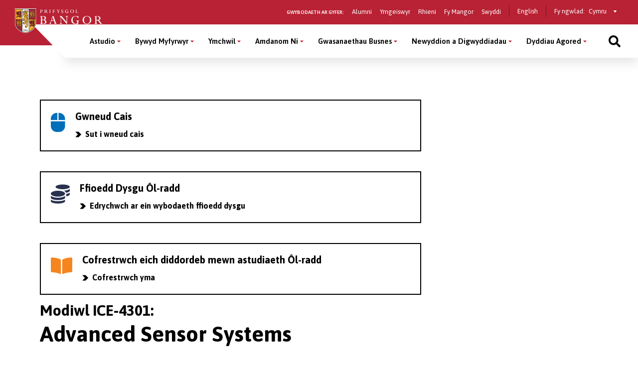

--- FILE ---
content_type: text/html; charset=UTF-8
request_url: https://www.bangor.ac.uk/cyrsiau/modiwlau-olraddedig/ICE-4301/202122
body_size: 10886
content:
<!DOCTYPE html>
<html lang="cy">
<head>
<meta charset="utf-8">
<meta name="viewport" content="width=device-width, initial-scale=1">
<meta name="copyright" content="Bangor University" />
<meta name="author" content="Bangor University" />
<meta name="format-detection" content="telephone=no"/>
<script type="application/ld+json">
{ "@context" : "http://schema.org",
  "@type" : "Organization",
  "name" : "Bangor University",
  "url" : "https://www.bangor.ac.uk",
  "sameAs" : [ "https://www.facebook.com/BangorUniversity",
  "https://www.twitter.com/BangorUni",
  "https://www.youtube.com/bangortv",
  "https://instagram.com/prifysgolbangoruniversity",
  "https://www.linkedin.com/edu/school?id=20409"]
}
</script>
<!-- InstanceBeginEditable name="headcode" -->
<!-- InstanceEndEditable -->
<!-- InstanceBeginEditable name="doctitle" -->
<title>Modiwl ICE-4301: Advanced Sensor Systems, Prifysgol Bangor</title>
<!-- InstanceEndEditable -->
<script src="https://cdnjs.cloudflare.com/ajax/libs/jquery/3.2.1/jquery.min.js"></script>
<script>window.script_name = "/cyrsiau/modiwlau-olraddedig.php.cy";</script>
<script src="/common/d7/bangor-d7-c.js"></script>
<script src="https://cdnjs.cloudflare.com/ajax/libs/Swiper/3.4.2/js/swiper.jquery.min.js"></script>
<script src="/sites/default/files/google_tag/bangor_production/google_tag.script.js?qhg4oi" defer></script>
<link href="/common/d7/d7-a.css" rel="stylesheet">
<link href="/common/d7/d7-b.css" rel="stylesheet">
<link href="/common/d7/bangor-d7.4.css" rel="stylesheet">
<link href="/common/d7/fontawesome/css/all.css" rel="stylesheet">
<link rel="apple-touch-icon" sizes="180x180" href="/themes/custom/bangor/favicon/apple-touch-icon.png">
<link rel="icon" type="image/png" sizes="32x32" href="/themes/custom/bangor/favicon/favicon-32x32.png">
<link rel="icon" type="image/png" sizes="16x16" href="/themes/custom/bangor/favicon/favicon-16x16.png">
<link rel="manifest" href="/themes/custom/bangor/favicon/site.webmanifest">
<link rel="mask-icon" href="/themes/custom/bangor/favicon/safari-pinned-tab.svg" color="#5bbad5">
<link rel="shortcut icon" href="/themes/custom/bangor/favicon/favicon.ico">
<meta name="msapplication-TileColor" content="#da532c">
<meta name="theme-color" content="#ffffff">
<!-- InstanceBeginEditable name="head" -->
<meta name="robots" content="index, nofollow">
<style>
.gazcredits {
	color: #999;
	}
h1 span {
	font-size: 1.5rem;
}
	@media screen and (min-width: 800px) {
	h1 span {
		font-size: 1.7rem;
	}
}
@media screen and (min-width: 1200px) {
	h1 span {
		font-size: 2rem;
	}
}
h4::first-letter {
	text-transform: uppercase;
}

.card::after {
	background: none;
}

.card {
	border: none;
}

#nav-tab{
	display: none;
}

</style>
<script>
$(document).ready(function() {
	$('.vtabs h3:first>a').addClass('open')
	$('.vtabs div:first').show()
});
</script>
<style>
  #block-sidebar-navigation {
    display: none;
  }
  h1 span {
    font-size:30px;
    line-height:30px;
  }
  .gazcredits {
    color: #999;
  }
</style>
<!-- InstanceEndEditable -->
</head>
<body>
<!-- Google Tag Manager (noscript) -->
<noscript>
<iframe src="https://www.googletagmanager.com/ns.html?id=GTM-TPLT3D5"
height="0" width="0" style="display:none;visibility:hidden"></iframe>
</noscript>
<!-- End Google Tag Manager (noscript) --> 
<a href="#main-content" class="visually-hidden focusable skip-link">Sgipiwch i’r prif gynnwys</a>
  <div class="dialog-off-canvas-main-canvas l-canvas" data-off-canvas-main-canvas>
    <div class="l-content-wrapper">
      <div class="site-header__wrapper">
        <header role="banner" class="site-header background--red">
          <div class="site-header__brand"> <a href="/cy" class="site-header__logo"> <img src="/themes/custom/bangor/images/logo.svg" alt="Home"> </a> </div>
          <div class="site-header__nav">
            <div class="site-header__secondary">
              <nav role="navigation" aria-label='Information for - navigation menu' id="block-secondary"  data-block-plugin-id="system_menu_block:secondary-menu" class="block block-menu navigation menu--secondary">
                <h2 id="block-secondary-menu">Gwybodaeth ar gyfer:</h2>
<ul class="menu secondary-menu">
  <li class="menu-item"><a href="/cy/alumni">Alumni</a></li>
  <li class="menu-item"><a href="/cy/wedi-ymgeisio">Ymgeiswyr</a></li>
  <li class="menu-item"><a href="/cy/study/parents">Rhieni</a></li>
  <li class="menu-item"><a href="https://my.bangor.ac.uk/cy/">Fy Mangor</a></li>
  <li class="menu-item"><a href="https://jobs.bangor.ac.uk/index.php.cy">Swyddi</a></li>
</ul>
              </nav>
              <div role="navigation" data-block-plugin-id="language_block:language_interface" class="block block-language block-language-blocklanguage-interface">
                <ul class="language-switcher-language-url">
                  <li hreflang="en" class="en">
                    <a href="/courses/postgraduate-modules/ICE-4301/202122" class="language-link" hreflang="en">English</a>
                  </li>
                </ul>
              </div>
            <div class="block switcher-region"> <span>Fy ngwlad:</span>
              <form class="bangor-common-country" data-drupal-selector="bangor-common-country" action="" method="post" id="bangor-common-country" accept-charset="UTF-8">
                <div class="js-form-item form-item js-form-type-select form-type-select js-form-item-country form-item-country form-no-label">
                  <label for="edit-country" class="visually-hidden">Select a country</label>
                  <div class="select__wrapper">
                    <select data-drupal-selector="edit-country" id="edit-country" name="country" class="form-select">
                      <option value="gb" selected="selected">Cymru</option>
                    </select>
                  </div>
                </div>
              </form>
            </div>
            </div>
          </div>
          <div class="site-header__main">
            <nav role="navigation" aria-labelledby="block-main-menu" id="block-main" data-block-plugin-id="system_menu_block:main-menu" class="block block-menu navigation menu--main">
              <h2 class="visually-hidden" id="block-main-menu" aria-label="Main menu">Main Menu</h2>
              <div class="site-header__main-wrapper">
<ul class="menu">
  <li class="menu-item menu-item--expanded" >
    <button class="sub-menu-toggle" aria-label="Astudio menu" aria-expanded="false">Astudio</button>
    <div class="sub-menu__wrapper">
      <div class="l-container">
        <div class="sub-menu__container sub-menu__container--cta">
          <ul class="sub-menu">
            <li class="menu-item menu-item--expanded" > <span>Israddedig</span>
              <ul class="sub-menu">
                <li class="menu-item" > <a href="/cy/courses?level_of_study=wt_undergraduate_programme">Cyrsiau A–Y</a> </li>
                <li class="menu-item" > <a href="/cy/astudio/israddedig">Meysydd Pwnc</a> </li>
                <li class="menu-item" > <a href="/cy/astudio/israddedig/cais">Sut i Wneud Cais</a> </li>
                <li class="menu-item" > <a href="/cy/wedi-ymgeisio">Wedi Gwneud Cais</a> </li>
                <li class="menu-item" > <a href="/cy/gwybodaeth-i-ymgeiswyr-israddedig">Gwybodaeth i Ymgeiswyr</a> </li>
                <li class="menu-item" > <a href="/cy/cyllidmyfyrwyr">Ffioedd a Chyllid</a> </li>
                <li class="menu-item" > <a href="/cy/cyllidmyfyrwyr/israddedigion-newydd">Ysgoloriaethau a Bwrsariaethau</a> </li>
                <li class="menu-item" > <a href="/cy/cynigion-cyd-destynol">Ehangu Mynediad</a> </li>
                <li class="menu-item" > <a href="/cy/study/cymraeg">Astudio Drwy&#039;r Gymraeg</a> </li>
                <li class="menu-item" > <a href="/cy/astudio/rhan-amser">Astudio Rhan-Amser</a> </li>
                <li class="menu-item" > <a href="/cy/astudio/prentisiaeth-gradd">Prentisiaethau Gradd</a> </li>
                <li class="menu-item" > <a href="/cy/bywyd-myfyrwyr/astudio-dramor">Astudio Dramor</a> </li>
                <li class="menu-item" > <a href="/cy/bywyd-myfyrwyr/cyflogadwyedd">Cyfleoedd Profiad Gwaith</a> </li>
                <li class="menu-item" > <a href="/cy/llety">Llety i Fyfyrwyr</a> </li>
                <li class="menu-item" > <a href="/cy/astudio/archebu-prosbectws">Prosbectws Poced</a> </li>
                <li class="menu-item" > <a href="/cy/calendr-academaidd">Calendr Academaidd</a> </li>
              </ul>
            </li>
            <li class="menu-item menu-item--expanded" > <span>Ôl-radd Trwy Ddysgu</span>
              <ul class="sub-menu">
                <li class="menu-item" > <a href="/cy/courses?term=&amp;level_of_study=pgt_course">Cyrsiau A-Y</a> </li>
                <li class="menu-item" > <a href="/cy/astudio/ol-raddedig">Meysydd Pwnc</a> </li>
                <li class="menu-item" > <a href="/cy/astudio/gwneudcais">Sut i Wneud Cais</a> </li>
                <li class="menu-item" > <a href="/cy/cyllidmyfyrwyr/ol-radd">Ffioedd a Chyllid</a> </li>
                <li class="menu-item" > <a href="/cy/cyllidmyfyrwyr/ol-radd/ysgoloriaethau">Ysgoloriaethau a Bwrsariaethau</a> </li>
                <li class="menu-item" > <a href="/cy/addysg-weithredol">Addysg Weithredol</a> </li>
                <li class="menu-item" > <a href="/cy/study/postgraduate/january">Cychwyn Mis Ionawr</a> </li>
                <li class="menu-item" > <a href="/cy/astudio/rhan-amser">Astudio Rhan-Amser</a> </li>
                <li class="menu-item" > <a href="/cy/cyrsiau-byr-a-dpp">Cyrsiau Byr a DPP</a> </li>
                <li class="menu-item" > <a href="/cy/courses?term=&amp;level_of_study=other_course">Cyrsiau Byr a DPP A-Y</a> </li>
              </ul>
            </li>
            <li class="menu-item menu-item--expanded" > <span>Ymchwil Ôl-radd</span>
              <ul class="sub-menu">
                <li class="menu-item" > <a href="/cy/courses?term=&amp;level_of_study=pgr_course">Cyrsiau A-Y</a> </li>
                <li class="menu-item" > <a href="/cy/astudio/ol-raddedig-ymchwil">Meysydd Pwnc</a> </li>
                <li class="menu-item" > <a href="/cy/study/postgraduate-research/apply">Sut i Wneud Cais</a> </li>
                <li class="menu-item" > <a href="/cy/cyllidmyfyrwyr/ol-radd/ysgoloriaethau">Cyllid</a> </li>
                <li class="menu-item" > <a href="/cy/academi-ddoethurol">Yr Ysgol Ddoethurol</a> </li>
              </ul>
            </li>
          </ul>
          <div class="global-cta__wrapper"> <a href="/cy/courses" class="global-cta" >
            <div class="global-cta__icon">
              <div class="fontawesome-icons">
                <div class="fontawesome-icon"> <span class="fas fa-search" data-fa-transform="" data-fa-mask="" style="--fa-primary-color: #000000; --fa-secondary-color: #000000;"></span> </div>
              </div>
            </div>
            <p class="global-cta__label">Dod o hyd i Gwrs</p>
            </a> <a href="/cy/diwrnodagored" class="global-cta" >
            <div class="global-cta__icon">
              <div class="fontawesome-icons">
                <div class="fontawesome-icon"> <span class="fas fa-university" data-fa-transform="" data-fa-mask="" style="--fa-primary-color: #000000; --fa-secondary-color: #000000;"></span> </div>
              </div>
            </div>
            <p class="global-cta__label">Dyddiau Agored</p>
            </a> <a href="/cy/diwrnodagored/ol-radd" class="global-cta" >
            <div class="global-cta__icon">
              <div class="fontawesome-icons">
                <div class="fontawesome-icon"> <span class="fas fa-angle-right" data-fa-transform="" data-fa-mask="" style="--fa-primary-color: #000000; --fa-secondary-color: #000000;"></span> </div>
              </div>
            </div>
            <p class="global-cta__label">Digwyddiad Ôl-raddedig</p>
            </a> <a href="/cy/gwybodaeth-i-ymgeiswyr-israddedig" class="global-cta"  title="Cliciwch yma i fynd i&#039;r dudalen Gwybodaeth i Ymgeiswyr" aria-label="Cliciwch yma i fynd i&#039;r dudalen Gwybodaeth i Ymgeiswyr" >
            <div class="global-cta__icon">
              <div class="fontawesome-icons">
                <div class="fontawesome-icon"> <span class="fas fa-info-circle" data-fa-transform="" data-fa-mask="" style="--fa-primary-color: #000000; --fa-secondary-color: #000000;"></span> </div>
              </div>
            </div>
            <p class="global-cta__label">Gwybodaeth i Ymgeiswyr</p>
            </a> <a href="/cy/taith-rithwir-prifysgol-bangor" class="global-cta" >
            <div class="global-cta__icon">
              <div class="fontawesome-icons">
                <div class="fontawesome-icon"> <span class="fas fa-street-view" data-fa-transform="" data-fa-mask="" style="--fa-primary-color: #000000; --fa-secondary-color: #000000;"></span> </div>
              </div>
            </div>
            <p class="global-cta__label">Taith Rhithiwr</p>
            </a> <a href="/cy/astudio/archebu-prosbectws" class="global-cta" >
            <div class="global-cta__icon">
              <div class="fontawesome-icons">
                <div class="fontawesome-icon"> <span class="fas fa-book-reader" data-fa-transform="" data-fa-mask="" style="--fa-primary-color: #000000; --fa-secondary-color: #000000;"></span> </div>
              </div>
            </div>
            <p class="global-cta__label">Archebu Prosbectws Poced</p>
            </a> </div>
        </div>
      </div>
    </div>
  </li>
  <li class="menu-item menu-item--expanded" >
    <button class="sub-menu-toggle" aria-label="Bywyd Myfyrwyr menu" aria-expanded="false">Bywyd Myfyrwyr</button>
    <div class="sub-menu__wrapper">
      <div class="l-container">
        <div class="sub-menu__container sub-menu__container--cta">
          <ul class="sub-menu">
            <li class="menu-item menu-item--expanded" > <span>Bywyd Myfyrwyr</span>
              <ul class="sub-menu">
                <li class="menu-item" > <a href="/cy/bywyd-myfyrwyr">Hafan Bywyd Myfyrwyr</a> </li>
                <li class="menu-item" > <a href="/cy/bywyd-myfyrwyr/bangor-ardal">Bangor a’r Ardal</a> </li>
                <li class="menu-item" > <a href="/cy/bywyd-myfyrwyr/cymdeithasu">Bywyd Cymdeithasol ac Adloniant</a> </li>
                <li class="menu-item" > <a href="/cy/llety">Llety i Fyfyrwyr</a> </li>
                <li class="menu-item" > <a href="/cy/bywyd-myfyrwyr/clybiau-cymdeithasau">Clybiau a Chymdeithasau</a> </li>
                <li class="menu-item" > <a href="/cy/bywyd-myfyrwyr/chwaraeon">Chwaraeon</a> </li>
                <li class="menu-item" > <a href="/cy/taith-rhithiwr-prifysgol-bangor">Taith Rhithiwr</a> </li>
                <li class="menu-item" > <a href="/cy/bangortv">Fideos a Flogs</a> </li>
              </ul>
            </li>
            <li class="menu-item menu-item--expanded" > <span>Eich Profiad ym Mangor</span>
              <ul class="sub-menu">
                <li class="menu-item" > <a href="/cy/bywyd-myfyrwyr/cefnogaeth">Cefnogaeth i Fyfyrwyr</a> </li>
                <li class="menu-item" > <a href="/cy/bywyd-myfyrwyr/cyflogadwyedd">Sgiliau a Chyflogadwyedd</a> </li>
                <li class="menu-item" > <a href="/cy/international/exchanges/outgoing">Astudio neu Gweithio Dramor</a> </li>
                <li class="menu-item" > <a href="/cy/cyllidmyfyrwyr">Ffioedd a Chyllid</a> </li>
                <li class="menu-item" > <a href="/cy/llysgenhadon-myfyrwyr">Llysgenhadon Myfyrwyr</a> </li>
              </ul>
            </li>
          </ul>
          <div class="global-cta__wrapper"> <a href="/cy/student-life/news-videos" class="global-cta" >
            <div class="global-cta__icon">
              <div class="fontawesome-icons">
                <div class="fontawesome-icon"> <span class="fas fa-user-graduate" data-fa-transform="" data-fa-mask="" style="--fa-primary-color: #000000; --fa-secondary-color: #000000;"></span> </div>
              </div>
            </div>
            <p class="global-cta__label">Proffiliau Myfyrwyr</p>
            </a> <a href="/cy/paratoi-ar-gyfer-y-brifysgol" class="global-cta" >
            <div class="global-cta__icon">
              <div class="fontawesome-icons">
                <div class="fontawesome-icon"> <span class="fab fa-youtube-square" data-fa-transform="" data-fa-mask="" style="--fa-primary-color: #000000; --fa-secondary-color: #000000;"></span> </div>
              </div>
            </div>
            <p class="global-cta__label">Gwyliwch ein Fideos</p>
            </a> <a href="/cy/taith-rithwir-prifysgol-bangor" class="global-cta" >
            <div class="global-cta__icon">
              <div class="fontawesome-icons">
                <div class="fontawesome-icon"> <span class="fas fa-street-view" data-fa-transform="" data-fa-mask="" style="--fa-primary-color: #000000; --fa-secondary-color: #000000;"></span> </div>
              </div>
            </div>
            <p class="global-cta__label">Taith Rhithiwr</p>
            </a> </div>
        </div>
      </div>
    </div>
  </li>
  <li class="menu-item menu-item--expanded" >
    <button class="sub-menu-toggle" aria-label="Ymchwil menu" aria-expanded="false">Ymchwil</button>
    <div class="sub-menu__wrapper">
      <div class="l-container">
        <div class="sub-menu__container">
          <ul class="sub-menu">
            <li class="menu-item menu-item--expanded" > <span>Ymchwil</span>
              <ul class="sub-menu">
                <li class="menu-item" > <a href="/cy/ymchwil">Hafan Ymchwil</a> </li>
                <li class="menu-item" > <a href="/cy/ymchwil/ynglyn">Ein Hymchwil</a> </li>
                <li class="menu-item" > <a href="/cy/ymchwil/ysgolion">Ymchwil o fewn ein Ysgolion Academaidd</a> </li>
                <li class="menu-item" > <a href="/cy/ymchwil/sefydliadau-a-chanolfannau-ymchwil">Sefydliadau a Chanolfannau Ymchwil</a> </li>
                <li class="menu-item" > <a href="https://research.bangor.ac.uk/cy/">Porth Ymchwil</a> </li>
                <li class="menu-item" > <a href="/cy/iris">Gwasanaeth Cymorth Integredig Ymchwil ac Effaith (IRIS)</a> </li>
                <li class="menu-item" > <a href="/energy/index.php.cy">Ynni</a> </li>
                <li class="menu-item" > <a href="/cy/ymchwil/newyddion">Newyddion Ymchwil</a> </li>
                <li class="menu-item" > <a href="/cy/iris/ref-2021">REF 2021</a> </li>
              </ul>
            </li>
            <li class="menu-item menu-item--expanded" > <span>Cyfleoedd Ymchwil Ôl-raddedig</span>
              <ul class="sub-menu">
                <li class="menu-item" > <a href="/cy/astudio/ol-raddedig-ymchwil">Ymchwil Ôl-raddedig</a> </li>
                <li class="menu-item" > <a href="/cy/academi-ddoethurol">Academi Ddoethurol</a> </li>
              </ul>
            </li>
            <li class="menu-item menu-item--expanded" > <span>Digwyddiadau a Chyfleoedd Hyfforddi</span>
              <ul class="sub-menu">
                <li class="menu-item" > <a href="/humanresources/staffdevelopment/researcherdevelopment/index.php.cy">Datblygu Ymchwilwyr</a> </li>
              </ul>
            </li>
          </ul>
        </div>
      </div>
    </div>
  </li>
  <li class="menu-item menu-item--expanded" >
    <button class="sub-menu-toggle" aria-label="Amdanom Ni menu" aria-expanded="false">Amdanom Ni</button>
    <div class="sub-menu__wrapper">
      <div class="l-container">
        <div class="sub-menu__container">
          <ul class="sub-menu">
            <li class="menu-item menu-item--expanded" > <span>Y Brifysgol</span>
              <ul class="sub-menu">
                <li class="menu-item" > <a href="/cy/amdanom">Amdanom Ni</a> </li>
                <li class="menu-item" > <a href="/cy/amdanom/y-brifysgol">Ein Cenhadaeth</a> </li>
                <li class="menu-item" > <a href="/cy/strategaeth-2030">Strategaeth 2030</a> </li>
                <li class="menu-item" > <a href="/cy/adroddiad-blynyddol">Adroddiad Blynyddol a Datganiadau Ariannol</a> </li>
                <li class="menu-item" > <a href="/cy/amdanom/ein-lleoliad">Ein Lleoliad</a> </li>
                <li class="menu-item" > <a href="/cy/amdanom/ysgolion-academaidd">Ysgolion Academaidd a Cholegau</a> </li>
                <li class="menu-item" > <a href="/cy/amdanom/gwasanaethau-cyfleusterau">Gwasanaethau a Chyfleusterau</a> </li>
                <li class="menu-item" > <a href="/cy/is-ganghellor">Swyddfa&#039;r Is-Ganghellor</a> </li>
                <li class="menu-item" > <a href="/collaborationhub/index.php.cy">Gweithio gyda Busnes</a> </li>
                <li class="menu-item" > <a href="/cy/cenhadaeth-ddinesig">Gweithio gyda&#039;r Gymuned</a> </li>
                <li class="menu-item" > <a href="/cy/bangorgynaliadwy" title="Cynaliadwyedd">Cynaliadwyedd</a> </li>
                <li class="menu-item" > <a href="/cy/iechyd-a-lles">Iechyd a Lles</a> </li>
                <li class="menu-item" > <a href="http://healthandwellbeing.bangor.ac.uk/index.php.cy">Iechyd a Lles</a> </li>
                <li class="menu-item" > <a href="/cy/amdanom/cysylltiadau"> Cysylltwch â Ni</a> </li>
              </ul>
            </li>
            <li class="menu-item menu-item--expanded" > <span>Gweithio i Ni</span>
              <ul class="sub-menu">
                <li class="menu-item" > <a href="https://jobs.bangor.ac.uk/index.php.cy">Swyddi</a> </li>
              </ul>
            </li>
            <li class="menu-item menu-item--expanded" > <span>Rheolaeth a Llywodraeth y Brifysgol</span>
              <ul class="sub-menu">
                <li class="menu-item" > <a href="/governance-and-compliance/policy-register/index.php.cy">Polisïau a Gweithdrefnau’r Brifysgol</a> </li>
                <li class="menu-item" > <a href="/governance-and-compliance/documents/slavery-statement.pdf">Datganiad ar Gaethwasiaeth a Masnachu Pobl</a> </li>
                <li class="menu-item" > <a href="/cy/amdanom-ni/rheolaeth-a-llywodraethiant">Rheolaeth a Llywodraethiant</a> </li>
              </ul>
            </li>
            <li class="menu-item menu-item--expanded" > <a href="/cy/cenhadaeth-ddinesig">Y Brifysgol a&#039;r Gymuned</a>
              <ul class="sub-menu">
                <li class="menu-item" > <a href="/cy/amdanom/pontio">Pontio</a> </li>
                <li class="menu-item" > <a href="/cy/chwaraeonbangor">Cyfleusterau Chwaraeon</a> </li>
                <li class="menu-item" > <a href="/commercial-services/conferencing.php.cy">Cyfleusterau Cynadleddau</a> </li>
                <li class="menu-item" > <a href="/commercial-services/places-to-eat-and-drink.php.cy">Llefydd i Fwyta ac Yfed</a> </li>
                <li class="menu-item" > <a href="/cy/digwyddiadau">Digwyddiadau Cyhoeddus</a> </li>
                <li class="menu-item" > <a href="/widening-access/index.php.cy">Ehangu Mynediad</a> </li>
                <li class="menu-item" > <a href="/mrc/schools.php.cy">Gwasanaethau i Ysgolion</a> </li>
              </ul>
            </li>
          </ul>
        </div>
      </div>
    </div>
  </li>
  <li class="menu-item menu-item--expanded" >
    <button class="sub-menu-toggle" aria-label="Gwasanaethau  Busnes menu" aria-expanded="false">Gwasanaethau  Busnes</button>
    <div class="sub-menu__wrapper">
      <div class="l-container">
        <div class="sub-menu__container">
          <ul class="sub-menu">
            <li class="menu-item menu-item--expanded" > <span>Gwasanaethau Busnes</span>
              <ul class="sub-menu">
                <li class="menu-item" > <a href="/cy/gwasanaethau-busnes">Hafan Gwasanaethau  Busnes</a> </li>
              </ul>
            </li>
            <li class="menu-item menu-item--expanded" > <span>Hwb Cydweithredu</span>
              <ul class="sub-menu">
                <li class="menu-item" > <a href="/cy/hwb-cydweithredu">Hwb Cydweithredu</a> </li>
              </ul>
            </li>
            <li class="menu-item menu-item--expanded" > <span>Cynadleddau a Chiniawa Busnes</span>
              <ul class="sub-menu">
                <li class="menu-item" > <a href="/commercial-services/conferencing.php.cy">Cyfleusterau a Rhwydweithiau Busnes</a> </li>
                <li class="menu-item" > <a href="/commercial-services/business-dining.php.cy">Ciniawa Busnes</a> </li>
              </ul>
            </li>
            <li class="menu-item menu-item--expanded" > <span>Eiddo Deallusol a Masnacheiddio</span>
              <ul class="sub-menu">
                <li class="menu-item" > <a href="/cy/eiddo-deallusol">Eiddo Deallusol a Masnacheiddio</a> </li>
              </ul>
            </li>
          </ul>
        </div>
      </div>
    </div>
  </li>
  <li class="menu-item menu-item--expanded" >
    <button class="sub-menu-toggle" aria-label="Newyddion a Digwyddiadau menu" aria-expanded="false">Newyddion a Digwyddiadau</button>
    <div class="sub-menu__wrapper">
      <div class="l-container">
        <div class="sub-menu__container sub-menu__container--cta">
          <ul class="sub-menu">
            <li class="menu-item menu-item--expanded" > <a href="/cy/newyddion">Newyddion</a>
              <ul class="sub-menu">
                <li class="menu-item" > <a href="/cy/newyddion">Newyddion Cyfredol</a> </li>
                <li class="menu-item" > <a href="/cy/newyddion?news_category=1646">Newyddion Ymchwil</a> </li>
                <li class="menu-item" > <a href="/cy/newyddion?news_category=1661">Newyddion Myfyrwyr</a> </li>
              </ul>
            </li>
            <li class="menu-item menu-item--expanded" > <a href="/cy/digwyddiadau">Digwyddiadau</a>
              <ul class="sub-menu">
                <li class="menu-item" > <a href="/cy/digwyddiadau">Digwyddiadau</a> </li>
              </ul>
            </li>
            <li class="menu-item menu-item--expanded" > <a href="/cy/cyhoeddiadau" title="Cyhoeddiadau Fflag">Cyhoeddiadau</a>
              <ul class="sub-menu">
                <li class="menu-item" > <a href="/cy/cyhoeddiadau">Cyhoeddiadau Fflag</a> </li>
              </ul>
            </li>
          </ul>
          <div class="global-cta__wrapper"> <a href="https://www.bangor.ac.uk/cy/bangor-140" class="global-cta"  title="Click yma i ddarllen am 140 mlynedd o Brifysgol Bangor" aria-label="Click yma i ddarllen am 140 mlynedd o Brifysgol Bangor" >
            <div class="global-cta__icon">
              <div class="fontawesome-icons">
                <div class="fontawesome-icon"> <span class="fab fa-fort-awesome-alt" data-fa-transform="" data-fa-mask="" style="--fa-primary-color: #000000; --fa-secondary-color: #000000;"></span> </div>
              </div>
            </div>
            <p class="global-cta__label">Dathlu 140 mlynedd</p>
            </a> <a href="/cy/darlithoedd-cyhoeddus" class="global-cta" >
            <div class="global-cta__icon">
              <div class="fontawesome-icons">
                <div class="fontawesome-icon"> <span class="fas fa-calendar-alt" data-fa-transform="" data-fa-mask="" style="--fa-primary-color: #000000; --fa-secondary-color: #000000;"></span> </div>
              </div>
            </div>
            <p class="global-cta__label">Darlithoedd Cyhoeddus</p>
            </a> </div>
        </div>
      </div>
    </div>
  </li>
  <li class="menu-item menu-item--expanded" >
    <button class="sub-menu-toggle" aria-label="Dyddiau Agored menu" aria-expanded="false">Dyddiau Agored</button>
    <div class="sub-menu__wrapper">
      <div class="l-container">
        <div class="sub-menu__container sub-menu__container--cta">
          <ul class="sub-menu">
            <li class="menu-item menu-item--expanded" > <span>Dyddiau Agored 2025/26</span>
              <ul class="sub-menu">
                <li class="menu-item" > <a href="/cy/diwrnod-agored-bach">Diwrnod Agored Bach - Ionawr 2026</a> </li>
                <li class="menu-item" > <a href="/cy/diwrnodagored">Prif Ddyddiau Agored y Brifysgol</a> </li>
                <li class="menu-item" > <a href="/cy/diwrnodagored/newid-neu-ganslo">Newid / Canslo Ymweliad</a> </li>
              </ul>
            </li>
            <li class="menu-item menu-item--expanded" > <span>Paratoi ar gyfer Diwrnod Agored</span>
              <ul class="sub-menu">
                <li class="menu-item" > <a href="/cy/rhaglen-y-diwrnod-agored-bach">Rhaglen y Diwrnod Agored Bach</a> </li>
                <li class="menu-item" > <a href="/cy/sut-i-gyrraedd-y-diwrnod-agored">Sut i Gyrraedd y Diwrnod Agored</a> </li>
                <li class="menu-item" > <a href="/cy/diwrnodagored/parcio">Parcio Diwrnod Agored</a> </li>
                <li class="menu-item" > <a href="/cy/darganfod-ein-llety-myfyrwyr-yn-ystod-y-diwrnod-agored">Opsiynau Llety</a> </li>
                <li class="menu-item" > <a href="/cy/ystyried-astudio-drwy-gyfrwng-y-gymraeg-dyma-beth-iw-ddisgwyl-yn-y-diwrnod-agored">Astudio drwy&#039;r Gymraeg</a> </li>
                <li class="menu-item" > <a href="/cy/cwestiynau-am-gefnogaeth-i-fyfyrwyr-bydd-cyfle-i-sgwrsio-gyda-staff-ar-y-diwrnod-agored">Cefnogaeth i Fyfyrwyr</a> </li>
                <li class="menu-item" > <a href="/cy/beth-iw-ofyn-yn-ystod-diwrnod-agored">Cwestiynau i&#039;w Gofyn</a> </li>
                <li class="menu-item" > <a href="/cy/astudio/israddedig">Meysydd Pwnc Israddedig</a> </li>
                <li class="menu-item" > <a href="/cy/bwyd-a-diod-ar-y-campws-yn-ystod-ein-dyddiau-agored">Bwyd a Diod</a> </li>
                <li class="menu-item" > <a href="/cy/cwestiynau-cyffredin-am-y-diwrnod-agored">Cwestiynau Cyffredin</a> </li>
                <li class="menu-item" > <a href="/cy/darganfod-y-gorau-o-ddinas-bangor-ar-ardal">Darganfod Bangor a&#039;r Ardal</a> </li>
              </ul>
            </li>
            <li class="menu-item menu-item--expanded" > <span>Digwyddiad Ôl-raddedig</span>
              <ul class="sub-menu">
                <li class="menu-item" > <a href="/cy/diwrnodagored/ol-radd">Mwy o Wybodaeth</a> </li>
              </ul>
            </li>
          </ul>
          <div class="global-cta__wrapper"> <a href="/cy/diwrnod-agored-bach" class="global-cta" >
            <div class="global-cta__icon">
              <div class="fontawesome-icons">
                <div class="fontawesome-icon"> <span class="fas fa-angle-right" data-fa-transform="" data-fa-mask="" style="--fa-primary-color: #000000; --fa-secondary-color: #000000;"></span> </div>
              </div>
            </div>
            <p class="global-cta__label">Cofrestru ar Ddiwrnod Agored Bach - Ionawr 2026</p>
            </a> <a href="/cy/taith-rithwir-prifysgol-bangor" class="global-cta" >
            <div class="global-cta__icon">
              <div class="fontawesome-icons">
                <div class="fontawesome-icon"> <span class="fas fa-street-view" data-fa-transform="" data-fa-mask="" style="--fa-primary-color: #000000; --fa-secondary-color: #000000;"></span> </div>
              </div>
            </div>
            <p class="global-cta__label">Taith Rithwir</p>
            </a> <a href="https://www.bangor.ac.uk/mapcampws" class="global-cta" >
            <div class="global-cta__icon">
              <div class="fontawesome-icons">
                <div class="fontawesome-icon"> <span class="fas fa-map-marked" data-fa-transform="" data-fa-mask="" style="--fa-primary-color: #000000; --fa-secondary-color: #000000;"></span> </div>
              </div>
            </div>
            <p class="global-cta__label">Map o&#039;r campws</p>
            </a> </div>
        </div>
      </div>
    </div>
  </li>
</ul>
              <div class="block block--burger">
                <button class="button button--burger js-button-mobile-menu" aria-label="Main Site Menu">
                  <svg class="svg-inline--fa fa-bars fa-w-14" aria-hidden="true" focusable="false" data-prefix="fas" data-icon="bars" role="img" xmlns="http://www.w3.org/2000/svg" viewBox="0 0 448 512" data-fa-i2svg=""><path fill="currentColor" d="M16 132h416c8.837 0 16-7.163 16-16V76c0-8.837-7.163-16-16-16H16C7.163 60 0 67.163 0 76v40c0 8.837 7.163 16 16 16zm0 160h416c8.837 0 16-7.163 16-16v-40c0-8.837-7.163-16-16-16H16c-8.837 0-16 7.163-16 16v40c0 8.837 7.163 16 16 16zm0 160h416c8.837 0 16-7.163 16-16v-40c0-8.837-7.163-16-16-16H16c-8.837 0-16 7.163-16 16v40c0 8.837 7.163 16 16 16z"></path></svg>
                  <svg class="svg-inline--fa fa-times fa-w-11" aria-hidden="true" focusable="false" data-prefix="fas" data-icon="times" role="img" xmlns="http://www.w3.org/2000/svg" viewBox="0 0 352 512" data-fa-i2svg=""><path fill="currentColor" d="M242.72 256l100.07-100.07c12.28-12.28 12.28-32.19 0-44.48l-22.24-22.24c-12.28-12.28-32.19-12.28-44.48 0L176 189.28 75.93 89.21c-12.28-12.28-32.19-12.28-44.48 0L9.21 111.45c-12.28 12.28-12.28 32.19 0 44.48L109.28 256 9.21 356.07c-12.28 12.28-12.28 32.19 0 44.48l22.24 22.24c12.28 12.28 32.2 12.28 44.48 0L176 322.72l100.07 100.07c12.28 12.28 32.2 12.28 44.48 0l22.24-22.24c12.28-12.28 12.28-32.19 0-44.48L242.72 256z"></path></svg>
                </button>
              </div>
              <div class="block block--search">
                <button class="button button--search js-button-search" aria-label="Site search">
                  <svg class="svg-inline--fa fa-search fa-w-16" aria-hidden="true" focusable="false" data-prefix="fas" data-icon="search" role="img" xmlns="http://www.w3.org/2000/svg" viewBox="0 0 512 512" data-fa-i2svg=""><path fill="currentColor" d="M505 442.7L405.3 343c-4.5-4.5-10.6-7-17-7H372c27.6-35.3 44-79.7 44-128C416 93.1 322.9 0 208 0S0 93.1 0 208s93.1 208 208 208c48.3 0 92.7-16.4 128-44v16.3c0 6.4 2.5 12.5 7 17l99.7 99.7c9.4 9.4 24.6 9.4 33.9 0l28.3-28.3c9.4-9.4 9.4-24.6.1-34zM208 336c-70.7 0-128-57.2-128-128 0-70.7 57.2-128 128-128 70.7 0 128 57.2 128 128 0 70.7-57.2 128-128 128z"></path></svg>
                  <svg class="svg-inline--fa fa-times fa-w-11" aria-hidden="true" focusable="false" data-prefix="fas" data-icon="times" role="img" xmlns="http://www.w3.org/2000/svg" viewBox="0 0 352 512" data-fa-i2svg=""><path fill="currentColor" d="M242.72 256l100.07-100.07c12.28-12.28 12.28-32.19 0-44.48l-22.24-22.24c-12.28-12.28-32.19-12.28-44.48 0L176 189.28 75.93 89.21c-12.28-12.28-32.19-12.28-44.48 0L9.21 111.45c-12.28 12.28-12.28 32.19 0 44.48L109.28 256 9.21 356.07c-12.28 12.28-12.28 32.19 0 44.48l22.24 22.24c12.28 12.28 32.2 12.28 44.48 0L176 322.72l100.07 100.07c12.28 12.28 32.2 12.28 44.48 0l22.24-22.24c12.28-12.28 12.28-32.19 0-44.48L242.72 256z">
                </button>
              </div>
            </div>
          </nav>
        </div>
        </header>
        <div class="sub-header">
          <div class="site-header__mobile js-hide">
            <div class="l-container">
              <nav role="navigation" aria-labelledby="block-main-menu-mobile" id="block-main-mobile" data-block-plugin-id="system_menu_block:main-menu-mobile" class="block block-menu navigation menu--main--mobile">
                <h2 class="visually-hidden" id="block-main-menu-mobile" aria-label="Main menu - mobile"></h2>
<ul class="menu">
  <li class="menu-item menu-item--expanded">
    <button class="menu__toggle sub-menu-toggle" aria-expanded="false">Astudio</button>
    <ul class="sub-menu">
      <li class="menu-item menu-item--expanded"> <span>Israddedig</span>
        <ul class="sub-menu">
          <li class="menu-item"> <a href="/cy/courses?level_of_study=wt_undergraduate_programme">Cyrsiau A–Y</a> </li>
          <li class="menu-item"> <a href="/cy/astudio/israddedig">Meysydd Pwnc</a> </li>
          <li class="menu-item"> <a href="/cy/astudio/israddedig/cais">Sut i Wneud Cais</a> </li>
          <li class="menu-item"> <a href="/cy/wedi-ymgeisio">Wedi Gwneud Cais</a> </li>
          <li class="menu-item"> <a href="/cy/gwybodaeth-i-ymgeiswyr-israddedig">Gwybodaeth i Ymgeiswyr</a> </li>
          <li class="menu-item"> <a href="/cy/cyllidmyfyrwyr">Ffioedd a Chyllid</a> </li>
          <li class="menu-item"> <a href="/cy/cyllidmyfyrwyr/israddedigion-newydd">Ysgoloriaethau a Bwrsariaethau</a> </li>
          <li class="menu-item"> <a href="/cy/cynigion-cyd-destynol">Ehangu Mynediad</a> </li>
          <li class="menu-item"> <a href="/cy/study/cymraeg">Astudio Drwy&#039;r Gymraeg</a> </li>
          <li class="menu-item"> <a href="/cy/astudio/rhan-amser">Astudio Rhan-Amser</a> </li>
          <li class="menu-item"> <a href="/cy/astudio/prentisiaeth-gradd">Prentisiaethau Gradd</a> </li>
          <li class="menu-item"> <a href="/cy/bywyd-myfyrwyr/astudio-dramor">Astudio Dramor</a> </li>
          <li class="menu-item"> <a href="/cy/bywyd-myfyrwyr/cyflogadwyedd">Cyfleoedd Profiad Gwaith</a> </li>
          <li class="menu-item"> <a href="/cy/llety">Llety i Fyfyrwyr</a> </li>
          <li class="menu-item"> <a href="/cy/astudio/archebu-prosbectws">Prosbectws Poced</a> </li>
          <li class="menu-item"> <a href="/cy/calendr-academaidd">Calendr Academaidd</a> </li>
        </ul>
      </li>
      <li class="menu-item menu-item--expanded"> <span>Ôl-radd Trwy Ddysgu</span>
        <ul class="sub-menu">
          <li class="menu-item"> <a href="/cy/courses?term=&amp;level_of_study=pgt_course">Cyrsiau A-Y</a> </li>
          <li class="menu-item"> <a href="/cy/astudio/ol-raddedig">Meysydd Pwnc</a> </li>
          <li class="menu-item"> <a href="/cy/astudio/gwneudcais">Sut i Wneud Cais</a> </li>
          <li class="menu-item"> <a href="/cy/cyllidmyfyrwyr/ol-radd">Ffioedd a Chyllid</a> </li>
          <li class="menu-item"> <a href="/cy/cyllidmyfyrwyr/ol-radd/ysgoloriaethau">Ysgoloriaethau a Bwrsariaethau</a> </li>
          <li class="menu-item"> <a href="/cy/addysg-weithredol">Addysg Weithredol</a> </li>
          <li class="menu-item"> <a href="/cy/study/postgraduate/january">Cychwyn Mis Ionawr</a> </li>
          <li class="menu-item"> <a href="/cy/astudio/rhan-amser">Astudio Rhan-Amser</a> </li>
          <li class="menu-item"> <a href="/cy/cyrsiau-byr-a-dpp">Cyrsiau Byr a DPP</a> </li>
          <li class="menu-item"> <a href="/cy/courses?term=&amp;level_of_study=other_course">Cyrsiau Byr a DPP A-Y</a> </li>
        </ul>
      </li>
      <li class="menu-item menu-item--expanded"> <span>Ymchwil Ôl-radd</span>
        <ul class="sub-menu">
          <li class="menu-item"> <a href="/cy/courses?term=&amp;level_of_study=pgr_course">Cyrsiau A-Y</a> </li>
          <li class="menu-item"> <a href="/cy/astudio/ol-raddedig-ymchwil">Meysydd Pwnc</a> </li>
          <li class="menu-item"> <a href="/cy/study/postgraduate-research/apply">Sut i Wneud Cais</a> </li>
          <li class="menu-item"> <a href="/cy/cyllidmyfyrwyr/ol-radd/ysgoloriaethau">Cyllid</a> </li>
          <li class="menu-item"> <a href="/cy/academi-ddoethurol">Yr Ysgol Ddoethurol</a> </li>
        </ul>
      </li>
    </ul>
    <div class="global-cta__wrapper"> <a href="/cy/courses" class="global-cta" >
      <div class="global-cta__icon">
        <div class="fontawesome-icons">
          <div class="fontawesome-icon"> <span class="fas fa-search" data-fa-transform="" data-fa-mask="" style="--fa-primary-color: #000000; --fa-secondary-color: #000000;"></span> </div>
        </div>
      </div>
      <p class="global-cta__label">Dod o hyd i Gwrs</p>
      </a> <a href="/cy/diwrnodagored" class="global-cta" >
      <div class="global-cta__icon">
        <div class="fontawesome-icons">
          <div class="fontawesome-icon"> <span class="fas fa-university" data-fa-transform="" data-fa-mask="" style="--fa-primary-color: #000000; --fa-secondary-color: #000000;"></span> </div>
        </div>
      </div>
      <p class="global-cta__label">Dyddiau Agored</p>
      </a> <a href="/cy/diwrnodagored/ol-radd" class="global-cta" >
      <div class="global-cta__icon">
        <div class="fontawesome-icons">
          <div class="fontawesome-icon"> <span class="fas fa-angle-right" data-fa-transform="" data-fa-mask="" style="--fa-primary-color: #000000; --fa-secondary-color: #000000;"></span> </div>
        </div>
      </div>
      <p class="global-cta__label">Digwyddiad Ôl-raddedig</p>
      </a> <a href="/cy/gwybodaeth-i-ymgeiswyr-israddedig" class="global-cta"  title="Cliciwch yma i fynd i&#039;r dudalen Gwybodaeth i Ymgeiswyr" aria-label="Cliciwch yma i fynd i&#039;r dudalen Gwybodaeth i Ymgeiswyr" >
      <div class="global-cta__icon">
        <div class="fontawesome-icons">
          <div class="fontawesome-icon"> <span class="fas fa-info-circle" data-fa-transform="" data-fa-mask="" style="--fa-primary-color: #000000; --fa-secondary-color: #000000;"></span> </div>
        </div>
      </div>
      <p class="global-cta__label">Gwybodaeth i Ymgeiswyr</p>
      </a> <a href="/cy/taith-rithwir-prifysgol-bangor" class="global-cta" >
      <div class="global-cta__icon">
        <div class="fontawesome-icons">
          <div class="fontawesome-icon"> <span class="fas fa-street-view" data-fa-transform="" data-fa-mask="" style="--fa-primary-color: #000000; --fa-secondary-color: #000000;"></span> </div>
        </div>
      </div>
      <p class="global-cta__label">Taith Rhithiwr</p>
      </a> <a href="/cy/astudio/archebu-prosbectws" class="global-cta" >
      <div class="global-cta__icon">
        <div class="fontawesome-icons">
          <div class="fontawesome-icon"> <span class="fas fa-book-reader" data-fa-transform="" data-fa-mask="" style="--fa-primary-color: #000000; --fa-secondary-color: #000000;"></span> </div>
        </div>
      </div>
      <p class="global-cta__label">Archebu Prosbectws Poced</p>
      </a> </div>
  </li>
  <li class="menu-item menu-item--expanded">
    <button class="menu__toggle sub-menu-toggle" aria-expanded="false">Bywyd Myfyrwyr</button>
    <ul class="sub-menu">
      <li class="menu-item menu-item--expanded"> <span>Bywyd Myfyrwyr</span>
        <ul class="sub-menu">
          <li class="menu-item"> <a href="/cy/bywyd-myfyrwyr">Hafan Bywyd Myfyrwyr</a> </li>
          <li class="menu-item"> <a href="/cy/bywyd-myfyrwyr/bangor-ardal">Bangor a’r Ardal</a> </li>
          <li class="menu-item"> <a href="/cy/bywyd-myfyrwyr/cymdeithasu">Bywyd Cymdeithasol ac Adloniant</a> </li>
          <li class="menu-item"> <a href="/cy/llety">Llety i Fyfyrwyr</a> </li>
          <li class="menu-item"> <a href="/cy/bywyd-myfyrwyr/clybiau-cymdeithasau">Clybiau a Chymdeithasau</a> </li>
          <li class="menu-item"> <a href="/cy/bywyd-myfyrwyr/chwaraeon">Chwaraeon</a> </li>
          <li class="menu-item"> <a href="/cy/taith-rhithiwr-prifysgol-bangor">Taith Rhithiwr</a> </li>
          <li class="menu-item"> <a href="/cy/bangortv">Fideos a Flogs</a> </li>
        </ul>
      </li>
      <li class="menu-item menu-item--expanded"> <span>Eich Profiad ym Mangor</span>
        <ul class="sub-menu">
          <li class="menu-item"> <a href="/cy/bywyd-myfyrwyr/cefnogaeth">Cefnogaeth i Fyfyrwyr</a> </li>
          <li class="menu-item"> <a href="/cy/bywyd-myfyrwyr/cyflogadwyedd">Sgiliau a Chyflogadwyedd</a> </li>
          <li class="menu-item"> <a href="/cy/international/exchanges/outgoing">Astudio neu Gweithio Dramor</a> </li>
          <li class="menu-item"> <a href="/cy/cyllidmyfyrwyr">Ffioedd a Chyllid</a> </li>
          <li class="menu-item"> <a href="/cy/llysgenhadon-myfyrwyr">Llysgenhadon Myfyrwyr</a> </li>
        </ul>
      </li>
    </ul>
    <div class="global-cta__wrapper"> <a href="/cy/student-life/news-videos" class="global-cta" >
      <div class="global-cta__icon">
        <div class="fontawesome-icons">
          <div class="fontawesome-icon"> <span class="fas fa-user-graduate" data-fa-transform="" data-fa-mask="" style="--fa-primary-color: #000000; --fa-secondary-color: #000000;"></span> </div>
        </div>
      </div>
      <p class="global-cta__label">Proffiliau Myfyrwyr</p>
      </a> <a href="/cy/paratoi-ar-gyfer-y-brifysgol" class="global-cta" >
      <div class="global-cta__icon">
        <div class="fontawesome-icons">
          <div class="fontawesome-icon"> <span class="fab fa-youtube-square" data-fa-transform="" data-fa-mask="" style="--fa-primary-color: #000000; --fa-secondary-color: #000000;"></span> </div>
        </div>
      </div>
      <p class="global-cta__label">Gwyliwch ein Fideos</p>
      </a> <a href="/cy/taith-rithwir-prifysgol-bangor" class="global-cta" >
      <div class="global-cta__icon">
        <div class="fontawesome-icons">
          <div class="fontawesome-icon"> <span class="fas fa-street-view" data-fa-transform="" data-fa-mask="" style="--fa-primary-color: #000000; --fa-secondary-color: #000000;"></span> </div>
        </div>
      </div>
      <p class="global-cta__label">Taith Rhithiwr</p>
      </a> </div>
  </li>
  <li class="menu-item menu-item--expanded">
    <button class="menu__toggle sub-menu-toggle" aria-expanded="false">Ymchwil</button>
    <ul class="sub-menu">
      <li class="menu-item menu-item--expanded"> <span>Ymchwil</span>
        <ul class="sub-menu">
          <li class="menu-item"> <a href="/cy/ymchwil">Hafan Ymchwil</a> </li>
          <li class="menu-item"> <a href="/cy/ymchwil/ynglyn">Ein Hymchwil</a> </li>
          <li class="menu-item"> <a href="/cy/ymchwil/ysgolion">Ymchwil o fewn ein Ysgolion Academaidd</a> </li>
          <li class="menu-item"> <a href="/cy/ymchwil/sefydliadau-a-chanolfannau-ymchwil">Sefydliadau a Chanolfannau Ymchwil</a> </li>
          <li class="menu-item"> <a href="https://research.bangor.ac.uk/cy/">Porth Ymchwil</a> </li>
          <li class="menu-item"> <a href="/cy/iris">Gwasanaeth Cymorth Integredig Ymchwil ac Effaith (IRIS)</a> </li>
          <li class="menu-item"> <a href="/energy/index.php.cy">Ynni</a> </li>
          <li class="menu-item"> <a href="/cy/ymchwil/newyddion">Newyddion Ymchwil</a> </li>
          <li class="menu-item"> <a href="/cy/iris/ref-2021">REF 2021</a> </li>
        </ul>
      </li>
      <li class="menu-item menu-item--expanded"> <span>Cyfleoedd Ymchwil Ôl-raddedig</span>
        <ul class="sub-menu">
          <li class="menu-item"> <a href="/cy/astudio/ol-raddedig-ymchwil">Ymchwil Ôl-raddedig</a> </li>
          <li class="menu-item"> <a href="/cy/academi-ddoethurol">Academi Ddoethurol</a> </li>
        </ul>
      </li>
      <li class="menu-item menu-item--expanded"> <span>Digwyddiadau a Chyfleoedd Hyfforddi</span>
        <ul class="sub-menu">
          <li class="menu-item"> <a href="/humanresources/staffdevelopment/researcherdevelopment/index.php.cy">Datblygu Ymchwilwyr</a> </li>
        </ul>
      </li>
    </ul>
  </li>
  <li class="menu-item menu-item--expanded">
    <button class="menu__toggle sub-menu-toggle" aria-expanded="false">Amdanom Ni</button>
    <ul class="sub-menu">
      <li class="menu-item menu-item--expanded"> <span>Y Brifysgol</span>
        <ul class="sub-menu">
          <li class="menu-item"> <a href="/cy/amdanom">Amdanom Ni</a> </li>
          <li class="menu-item"> <a href="/cy/amdanom/y-brifysgol">Ein Cenhadaeth</a> </li>
          <li class="menu-item"> <a href="/cy/strategaeth-2030">Strategaeth 2030</a> </li>
          <li class="menu-item"> <a href="/cy/adroddiad-blynyddol">Adroddiad Blynyddol a Datganiadau Ariannol</a> </li>
          <li class="menu-item"> <a href="/cy/amdanom/ein-lleoliad">Ein Lleoliad</a> </li>
          <li class="menu-item"> <a href="/cy/amdanom/ysgolion-academaidd">Ysgolion Academaidd a Cholegau</a> </li>
          <li class="menu-item"> <a href="/cy/amdanom/gwasanaethau-cyfleusterau">Gwasanaethau a Chyfleusterau</a> </li>
          <li class="menu-item"> <a href="/cy/is-ganghellor">Swyddfa&#039;r Is-Ganghellor</a> </li>
          <li class="menu-item"> <a href="/collaborationhub/index.php.cy">Gweithio gyda Busnes</a> </li>
          <li class="menu-item"> <a href="/cy/cenhadaeth-ddinesig">Gweithio gyda&#039;r Gymuned</a> </li>
          <li class="menu-item"> <a href="/cy/bangorgynaliadwy" title="Cynaliadwyedd">Cynaliadwyedd</a> </li>
          <li class="menu-item"> <a href="/cy/iechyd-a-lles">Iechyd a Lles</a> </li>
          <li class="menu-item"> <a href="http://healthandwellbeing.bangor.ac.uk/index.php.cy">Iechyd a Lles</a> </li>
          <li class="menu-item"> <a href="/cy/amdanom/cysylltiadau"> Cysylltwch â Ni</a> </li>
        </ul>
      </li>
      <li class="menu-item menu-item--expanded"> <span>Gweithio i Ni</span>
        <ul class="sub-menu">
          <li class="menu-item"> <a href="https://jobs.bangor.ac.uk/index.php.cy">Swyddi</a> </li>
        </ul>
      </li>
      <li class="menu-item menu-item--expanded"> <span>Rheolaeth a Llywodraeth y Brifysgol</span>
        <ul class="sub-menu">
          <li class="menu-item"> <a href="/governance-and-compliance/policy-register/index.php.cy">Polisïau a Gweithdrefnau’r Brifysgol</a> </li>
          <li class="menu-item"> <a href="/governance-and-compliance/documents/slavery-statement.pdf">Datganiad ar Gaethwasiaeth a Masnachu Pobl</a> </li>
          <li class="menu-item"> <a href="/cy/amdanom-ni/rheolaeth-a-llywodraethiant">Rheolaeth a Llywodraethiant</a> </li>
        </ul>
      </li>
      <li class="menu-item menu-item--expanded"> <a href="/cy/cenhadaeth-ddinesig">Y Brifysgol a&#039;r Gymuned</a>
        <ul class="sub-menu">
          <li class="menu-item"> <a href="/cy/amdanom/pontio">Pontio</a> </li>
          <li class="menu-item"> <a href="/cy/chwaraeonbangor">Cyfleusterau Chwaraeon</a> </li>
          <li class="menu-item"> <a href="/commercial-services/conferencing.php.cy">Cyfleusterau Cynadleddau</a> </li>
          <li class="menu-item"> <a href="/commercial-services/places-to-eat-and-drink.php.cy">Llefydd i Fwyta ac Yfed</a> </li>
          <li class="menu-item"> <a href="/cy/digwyddiadau">Digwyddiadau Cyhoeddus</a> </li>
          <li class="menu-item"> <a href="/widening-access/index.php.cy">Ehangu Mynediad</a> </li>
          <li class="menu-item"> <a href="/mrc/schools.php.cy">Gwasanaethau i Ysgolion</a> </li>
        </ul>
      </li>
    </ul>
  </li>
  <li class="menu-item menu-item--expanded">
    <button class="menu__toggle sub-menu-toggle" aria-expanded="false">Gwasanaethau  Busnes</button>
    <ul class="sub-menu">
      <li class="menu-item menu-item--expanded"> <span>Gwasanaethau Busnes</span>
        <ul class="sub-menu">
          <li class="menu-item"> <a href="/cy/gwasanaethau-busnes">Hafan Gwasanaethau  Busnes</a> </li>
        </ul>
      </li>
      <li class="menu-item menu-item--expanded"> <span>Hwb Cydweithredu</span>
        <ul class="sub-menu">
          <li class="menu-item"> <a href="/cy/hwb-cydweithredu">Hwb Cydweithredu</a> </li>
        </ul>
      </li>
      <li class="menu-item menu-item--expanded"> <span>Cynadleddau a Chiniawa Busnes</span>
        <ul class="sub-menu">
          <li class="menu-item"> <a href="/commercial-services/conferencing.php.cy">Cyfleusterau a Rhwydweithiau Busnes</a> </li>
          <li class="menu-item"> <a href="/commercial-services/business-dining.php.cy">Ciniawa Busnes</a> </li>
        </ul>
      </li>
      <li class="menu-item menu-item--expanded"> <span>Eiddo Deallusol a Masnacheiddio</span>
        <ul class="sub-menu">
          <li class="menu-item"> <a href="/cy/eiddo-deallusol">Eiddo Deallusol a Masnacheiddio</a> </li>
        </ul>
      </li>
    </ul>
  </li>
  <li class="menu-item menu-item--expanded">
    <button class="menu__toggle sub-menu-toggle" aria-expanded="false">Newyddion a Digwyddiadau</button>
    <ul class="sub-menu">
      <li class="menu-item menu-item--expanded"> <a href="/cy/newyddion">Newyddion</a>
        <ul class="sub-menu">
          <li class="menu-item"> <a href="/cy/newyddion">Newyddion Cyfredol</a> </li>
          <li class="menu-item"> <a href="/cy/newyddion?news_category=1646">Newyddion Ymchwil</a> </li>
          <li class="menu-item"> <a href="/cy/newyddion?news_category=1661">Newyddion Myfyrwyr</a> </li>
        </ul>
      </li>
      <li class="menu-item menu-item--expanded"> <a href="/cy/digwyddiadau">Digwyddiadau</a>
        <ul class="sub-menu">
          <li class="menu-item"> <a href="/cy/digwyddiadau">Digwyddiadau</a> </li>
        </ul>
      </li>
      <li class="menu-item menu-item--expanded"> <a href="/cy/cyhoeddiadau" title="Cyhoeddiadau Fflag">Cyhoeddiadau</a>
        <ul class="sub-menu">
          <li class="menu-item"> <a href="/cy/cyhoeddiadau">Cyhoeddiadau Fflag</a> </li>
        </ul>
      </li>
    </ul>
    <div class="global-cta__wrapper"> <a href="https://www.bangor.ac.uk/cy/bangor-140" class="global-cta"  title="Click yma i ddarllen am 140 mlynedd o Brifysgol Bangor" aria-label="Click yma i ddarllen am 140 mlynedd o Brifysgol Bangor" >
      <div class="global-cta__icon">
        <div class="fontawesome-icons">
          <div class="fontawesome-icon"> <span class="fab fa-fort-awesome-alt" data-fa-transform="" data-fa-mask="" style="--fa-primary-color: #000000; --fa-secondary-color: #000000;"></span> </div>
        </div>
      </div>
      <p class="global-cta__label">Dathlu 140 mlynedd</p>
      </a> <a href="/cy/darlithoedd-cyhoeddus" class="global-cta" >
      <div class="global-cta__icon">
        <div class="fontawesome-icons">
          <div class="fontawesome-icon"> <span class="fas fa-calendar-alt" data-fa-transform="" data-fa-mask="" style="--fa-primary-color: #000000; --fa-secondary-color: #000000;"></span> </div>
        </div>
      </div>
      <p class="global-cta__label">Darlithoedd Cyhoeddus</p>
      </a> </div>
  </li>
  <li class="menu-item menu-item--expanded">
    <button class="menu__toggle sub-menu-toggle" aria-expanded="false">Dyddiau Agored</button>
    <ul class="sub-menu">
      <li class="menu-item menu-item--expanded"> <span>Dyddiau Agored 2025/26</span>
        <ul class="sub-menu">
          <li class="menu-item"> <a href="/cy/diwrnod-agored-bach">Diwrnod Agored Bach - Ionawr 2026</a> </li>
          <li class="menu-item"> <a href="/cy/diwrnodagored">Prif Ddyddiau Agored y Brifysgol</a> </li>
          <li class="menu-item"> <a href="/cy/diwrnodagored/newid-neu-ganslo">Newid / Canslo Ymweliad</a> </li>
        </ul>
      </li>
      <li class="menu-item menu-item--expanded"> <span>Paratoi ar gyfer Diwrnod Agored</span>
        <ul class="sub-menu">
          <li class="menu-item"> <a href="/cy/rhaglen-y-diwrnod-agored-bach">Rhaglen y Diwrnod Agored Bach</a> </li>
          <li class="menu-item"> <a href="/cy/sut-i-gyrraedd-y-diwrnod-agored">Sut i Gyrraedd y Diwrnod Agored</a> </li>
          <li class="menu-item"> <a href="/cy/diwrnodagored/parcio">Parcio Diwrnod Agored</a> </li>
          <li class="menu-item"> <a href="/cy/darganfod-ein-llety-myfyrwyr-yn-ystod-y-diwrnod-agored">Opsiynau Llety</a> </li>
          <li class="menu-item"> <a href="/cy/ystyried-astudio-drwy-gyfrwng-y-gymraeg-dyma-beth-iw-ddisgwyl-yn-y-diwrnod-agored">Astudio drwy&#039;r Gymraeg</a> </li>
          <li class="menu-item"> <a href="/cy/cwestiynau-am-gefnogaeth-i-fyfyrwyr-bydd-cyfle-i-sgwrsio-gyda-staff-ar-y-diwrnod-agored">Cefnogaeth i Fyfyrwyr</a> </li>
          <li class="menu-item"> <a href="/cy/beth-iw-ofyn-yn-ystod-diwrnod-agored">Cwestiynau i&#039;w Gofyn</a> </li>
          <li class="menu-item"> <a href="/cy/astudio/israddedig">Meysydd Pwnc Israddedig</a> </li>
          <li class="menu-item"> <a href="/cy/bwyd-a-diod-ar-y-campws-yn-ystod-ein-dyddiau-agored">Bwyd a Diod</a> </li>
          <li class="menu-item"> <a href="/cy/cwestiynau-cyffredin-am-y-diwrnod-agored">Cwestiynau Cyffredin</a> </li>
          <li class="menu-item"> <a href="/cy/darganfod-y-gorau-o-ddinas-bangor-ar-ardal">Darganfod Bangor a&#039;r Ardal</a> </li>
        </ul>
      </li>
      <li class="menu-item menu-item--expanded"> <span>Digwyddiad Ôl-raddedig</span>
        <ul class="sub-menu">
          <li class="menu-item"> <a href="/cy/diwrnodagored/ol-radd">Mwy o Wybodaeth</a> </li>
        </ul>
      </li>
    </ul>
    <div class="global-cta__wrapper"> <a href="/cy/diwrnod-agored-bach" class="global-cta" >
      <div class="global-cta__icon">
        <div class="fontawesome-icons">
          <div class="fontawesome-icon"> <span class="fas fa-angle-right" data-fa-transform="" data-fa-mask="" style="--fa-primary-color: #000000; --fa-secondary-color: #000000;"></span> </div>
        </div>
      </div>
      <p class="global-cta__label">Cofrestru ar Ddiwrnod Agored Bach - Ionawr 2026</p>
      </a> <a href="/cy/taith-rithwir-prifysgol-bangor" class="global-cta" >
      <div class="global-cta__icon">
        <div class="fontawesome-icons">
          <div class="fontawesome-icon"> <span class="fas fa-street-view" data-fa-transform="" data-fa-mask="" style="--fa-primary-color: #000000; --fa-secondary-color: #000000;"></span> </div>
        </div>
      </div>
      <p class="global-cta__label">Taith Rithwir</p>
      </a> <a href="https://www.bangor.ac.uk/mapcampws" class="global-cta" >
      <div class="global-cta__icon">
        <div class="fontawesome-icons">
          <div class="fontawesome-icon"> <span class="fas fa-map-marked" data-fa-transform="" data-fa-mask="" style="--fa-primary-color: #000000; --fa-secondary-color: #000000;"></span> </div>
        </div>
      </div>
      <p class="global-cta__label">Map o&#039;r campws</p>
      </a> </div>
  </li>
</ul>
              </nav>
              <nav role="navigation"  id="block-secondary-mobile" data-block-plugin-id="system_menu_block:secondary-menu-mobile" class="block block-menu navigation menu--secondary--mobile">
                <h2 class="" id="block-secondary-menu-mobile">Gwybodaeth ar gyfer:</h2>
<ul class="menu secondary-menu">
  <li class="menu-item"><a href="/cy/alumni">Alumni</a></li>
  <li class="menu-item"><a href="/cy/wedi-ymgeisio">Ymgeiswyr</a></li>
  <li class="menu-item"><a href="/cy/study/parents">Rhieni</a></li>
  <li class="menu-item"><a href="https://my.bangor.ac.uk/cy/">Fy Mangor</a></li>
  <li class="menu-item"><a href="https://jobs.bangor.ac.uk/index.php.cy">Swyddi</a></li>
</ul>
              </nav>
            <div class="block switcher-region"> <span>Fy ngwlad:</span>
              <form class="bangor-common-country" data-drupal-selector="bangor-common-country" action="" method="post" id="bangor-common-country-mobile" accept-charset="UTF-8">
                <div class="js-form-item form-item js-form-type-select form-type-select js-form-item-country form-item-country form-no-label">
                  <label for="edit-country-mobile" class="visually-hidden">Select a country</label>
                  <div class="select__wrapper">
                    <select data-drupal-selector="edit-country" id="edit-country-mobile" name="country" class="form-select">
                      <option value="gb" selected="selected">Cymru</option>
                    </select>
                  </div>
                </div>
              </form>
            </div>
            </div>
          </div>
          <div class="site-header__search js-hide">
            <div aria-labelledby="block-header-search" id="block-search" class="block block--header--search">
              <div class="l-container">
                <header>
                  <h2>Search</h2>
                  <a href="#">Close</a> </header>
                <form action="/search" method="get">
                  <input type="text" placeholder="Search our site..." name="q" />
                  <button  type="submit" aria-label="search" class="button button--search"> <i class="fas fa-search"></i> </button>
                </form>
              </div>
            </div>
          </div>
        </div>
        <div class="site-header__bottom-bar ">
          <div data-block-plugin-id="system_breadcrumb_block" class="block block-system block-system-breadcrumb-block">
            <nav class="breadcrumb" role="navigation" aria-labelledby="system-breadcrumb">
              <h2 id="system-breadcrumb" class="visually-hidden">Breadcrumb</h2>
              <ol id="d7breadcrumb">
              </ol>
            </nav>
          </div>
        <div class="social-share-wrapper">

        </div>
          <div class="block switcher--language">
          <div role="navigation" data-block-plugin-id="language_block:language_interface" class="block block-language block-language-blocklanguage-interface"> </div>
            <div role="navigation" data-block-plugin-id="language_block:language_interface" class="block block-language block-language-blocklanguage-interface">
              <ul class="language-switcher-language-url">
                <li hreflang="en" class="en">
                  <a href="/courses/postgraduate-modules/ICE-4301/202122" class="language-link" hreflang="en">English</a>
                </li>
              </ul>
            </div>
          </div>
        </div>
      </div>
      <main role="main" class="l-main l-container">
        <div role="article">
          <h1 class="page-title"></h1>
          <div class="social-share-wrapper social-share-wrapper--mobile">
            <div class="social-share-title">Rhannwch y dudalen hon</div>
            <ul class="social-share" aria-label="Social Media accounts">
              <li class="social-share__item"> <a href="https://twitter.com/intent/tweet?text=%40BangorUni&url=https://www.bangor.ac.uk/cyrsiau/modiwlau-olraddedig.php.cy" class="social-share__link" target="_blank"  aria-label="Bangor University Twitter account"> <span class="u-screen-reader">Twitter</span> <i class="fab fa-twitter"></i> </a> </li>
              <li class="social-share__item"> <a href="https://www.facebook.com/sharer/sharer.php?u=https://www.bangor.ac.uk/cyrsiau/modiwlau-olraddedig.php.cy" class="social-share__link" target="_blank" aria-label="Bangor University Facebook account"> <span class="u-screen-reader">Facebook</span> <i class="fab fa-facebook-f"></i> </a> </li>
              <li class="social-share__item"> <a href="https://www.linkedin.com/cws/share?url=https://www.bangor.ac.uk/cyrsiau/modiwlau-olraddedig.php.cy" class="social-share__link" target="_blank" aria-label="Bangor University LinkedIn account"> <span class="u-screen-reader">LinkedIn</span> <i class="fab fa-linkedin"></i> </a> </li>
            </ul>          </div>
        </div>
      <div class="layout-content "> <a id="main-content" tabindex="-1"></a>
        <div class="region region-content">
          <article role="article" class="node node--type-page node--view-mode-full">
            <div class="node__content">
              <div  class="layout l-content-sidebar">
                <div  class="l-content-sidebar__content">
                  <div class="block">

	<div id="banner">
<!-- InstanceBeginEditable name="banner" -->
<!-- InstanceEndEditable -->
	</div>

	<div id="pagecontent">
		<div id="contents">
			<div id="rightcol">
				<div id="sidepanel">
<!-- InstanceBeginEditable name="sidepanel" -->
<div class="region region-sidebar">
  <div id="block-applynowpgctaicon" data-block-plugin-id="block_content:88b47cea-129c-46a5-bfe0-09fa0d441180" class="block block-block-content block-block-content88b47cea-129c-46a5-bfe0-09fa0d441180">
    <div class="cta-icon cta-icon--blue"> <a href="/cy/study/postgraduate/apply" >
      <div class="cta-icon__icon">
        <div class="fontawesome-icons">
          <div class="fontawesome-icon"> <i class="fas fa-mouse " data-fa-transform="" data-fa-mask="" style="--fa-primary-color: #000000; --fa-secondary-color: #000000;"></i> </div>
        </div>
      </div>
      <div class="cta-icon__info"> <h4>Gwneud Cais</h4> <span class="cta-icon__text">Sut i wneud cais</span> </div>
      </a> </div>
  </div>
  <div id="block-postgraduatetuitionfeesctaicon" data-block-plugin-id="block_content:18f1dfa4-e371-45b1-a90e-f7454bc5dbc8" class="block block-block-content block-block-content18f1dfa4-e371-45b1-a90e-f7454bc5dbc8">
    <div class="cta-icon cta-icon--dark_blue"> <a href="https://www.bangor.ac.uk/student-administration/fees/index.php.cy" >
      <div class="cta-icon__icon">
        <div class="fontawesome-icons">
          <div class="fontawesome-icon"> <i class="fas fa-coins " data-fa-transform="" data-fa-mask="" style="--fa-primary-color: #000000; --fa-secondary-color: #000000;"></i> </div>
        </div>
      </div>
      <div class="cta-icon__info"> <h4>Ffioedd Dysgu Ôl-radd</h4> <span class="cta-icon__text">Edrychwch ar ein wybodaeth ffioedd dysgu</span> </div>
      </a> </div>
  </div>
  <div id="block-registeryourinterestinpgstudyiconcta" data-block-plugin-id="block_content:d0f95271-8bcb-4c61-9505-e49be36ae0cb" class="block block-block-content block-block-contentd0f95271-8bcb-4c61-9505-e49be36ae0cb">
    <div class="cta-icon cta-icon--orange"> <a href="/cy/cofrestru-diddordeb-olraddedig" >
      <div class="cta-icon__icon">
        <div class="fontawesome-icons">
          <div class="fontawesome-icon"> <i class="fas fa-book-open " data-fa-transform="" data-fa-mask="" style="--fa-primary-color: #000000; --fa-secondary-color: #000000;"></i> </div>
        </div>
      </div>
      <div class="cta-icon__info"> <h4>Cofrestrwch eich diddordeb mewn astudiaeth Ôl-radd </h4> <span class="cta-icon__text">Cofrestrwch yma</span> </div>
      </a> </div>
  </div>
</div>

<!-- InstanceEndEditable -->
				</div>
			</div>
<!-- InstanceBeginEditable name="content" -->
<h1><span>Modiwl ICE-4301:</span><br>Advanced Sensor Systems</h1>




    <div class="card">
        <div class="card-body">
            <h5 class="card-title">Advanced Sensor Systems 2025-26</h5>
            <h6 class="card-subtitle mb-2 text-muted">ICE-4301</h6>
            <h6 class="card-subtitle mb-2 text-muted">2025-26</h6>
            <h6 class="card-subtitle mb-2 text-muted">School of Computer Science &amp; Engineering</h6>
            <h6 class="card-subtitle mb-2 text-muted">Module - Semester 1</h6>
            <h6 class="card-subtitle mb-2 text-muted">20 credits</h6>
            <h6 class="card-subtitle mb-2 text-muted">
                Module Organiser:
                
                Roger Giddings<br>
                
            </h6>
        </div>
    </div>

    <nav>
        <div class="nav nav-tabs" id="nav-tab" role="tablist">
            <button class="nav-link active" id="nav-home-tab" data-bs-toggle="tab" data-bs-target="#nav-home" type="button" role="tab" aria-controls="nav-home" aria-selected="true">General</button>
            <button class="nav-link" id="nav-profile-tab" data-bs-toggle="tab" data-bs-target="#nav-profile" type="button" role="tab" aria-controls="nav-profile" aria-selected="false">Assessments</button>
        </div>
    </nav>
        <div class="tab-content" id="nav-tabContent">
        <div class="tab-pane fade show active" id="nav-home" role="tabpanel" aria-labelledby="nav-home-tab">
            <div class="card">
                <div class="card-body">
                    
                    <h5 class="card-title">Overview</h5>
                    <p class="card-text"><p>Indicative content includes:</p>
<ul>
<li>Review of Sensor principles – definitions, desired qualities, sensor system elements, deflection methods, input-output configurations, interfering and modifying inputs.</li>
<li>Introduction of Microsensor systems –  Advantage and disadvantages of microsensors, signal conditioning and processing description, advantages of silicon and fibre optic technologies.</li>
<li>Description of components, types and applications of thermal, mechanical, magnetic and chemical advanced sensor systems.</li>
<li>Advanced applications of smart sensors and systems – desired qualities – examples and applications – a look to the future. </li>
<li>The latest development, hot topics, and technology trends.</li>
</ul></p>
                    
                    
                    
                    
                    
                    
                        <h5 class="card-title">Learning Outcomes</h5> <ul>
                        <p class="card-text">
                            <li>Analyse the performance and qualities of a range of smart sensor systems.
                            
                        </p>
                    
                        
                        <p class="card-text">
                            <li>Appreciate the state-of-the-art and emerging technologies and methods within the field.
                            
                        </p>
                    
                        
                        <p class="card-text">
                            <li>Describe advanced sensor systems and the fundamental principles.
                            
                        </p>
                    
                        
                        <p class="card-text">
                            <li>Paraphrase the design and operating principles of a range of silicon and fibre optic sensors and systems.
                            
                        </p>
                    
                        
                        <p class="card-text">
                            <li>Summarise silicon and fibre optic technologies and discuss the advantages of these in sensor fabrication and operation.
                             </ul> 
                        </p>
                    
                    
                </div>
            </div>
        </div>
        <div class="tab-pane fade" id="nav-profile" role="tabpanel" aria-labelledby="nav-profile-tab">
            
                <div class="card">
                    <div class="card-body">
                    
                    <h5 class="card-title">Assessment type</h5>
                    <p class="card-text">Summative</p>
                    
                        <h5 class="card-title">Description</h5>
                        <p class="card-text">Research essay</p>
                    
                    <h5 class="card-title">Weighting</h5>
                    <p class="card-text">30%</p>
                    
                    </div>
                </div>
            
                <div class="card">
                    <div class="card-body">
                    
                    <h5 class="card-title">Assessment type</h5>
                    <p class="card-text">Summative</p>
                    
                        <h5 class="card-title">Description</h5>
                        <p class="card-text">Oral Presentation</p>
                    
                    <h5 class="card-title">Weighting</h5>
                    <p class="card-text">10%</p>
                    
                    </div>
                </div>
            
                <div class="card">
                    <div class="card-body">
                    
                    <h5 class="card-title">Assessment type</h5>
                    <p class="card-text">Summative</p>
                    
                        <h5 class="card-title">Description</h5>
                        <p class="card-text">Final Exam</p>
                    
                    <h5 class="card-title">Weighting</h5>
                    <p class="card-text">60%</p>
                    
                    </div>
                </div>
            
        </div>
    </div>


<!-- InstanceEndEditable -->
		</div>
	</div>
                  </div>
                </div>
                <aside class="layout-sidebar-first l-content-sidebar__aside" role="complementary">
<div id="block-sidebar-navigation" class="contextual-region block block-menu-block block-menu-blockmain sidebar-menu-block" data-block-plugin-id="menu_block:main">
  <div class="sidebar-nav js-sidebar-menu">
    <button title="Toggle Navigation" class="sidebar-nav__header js-sidebar-menu-toggle">
      <h2 class="sidebar-nav__title"></h2>
    </button>
    <div class="sidebar-nav__content" id="site-nav">
<p><a href="/cy">Hafan</a></p>
<p><a href="/cy/astudio">Astudio</a></p>
<ul>
  <li><a href="/cy/astudio/ol-raddedig">Astudio Ôl-raddedig Trwy Ddysgu</a></li>
</ul>    </div>
  </div>
</div>
                </aside>
              </div>
            </div>
          </div>
        </div>
      </main>
    </div>
<footer class="site-footer" role="contentinfo">
  <div class="l-container">
    <div class="site-footer__top">
      <div class="site-footer__region site-footer__region--1"> <a href="/cy" class="site-footer__logo"> <img src="/themes/custom/bangor/images/logo.svg" alt="Hafan" /> </a>
        <nav class="menu--social" aria-label="Social and Sharing menu">
          <h4>Dilynwch Ni</h4>
          <ul class="social-links social-links--reverse" aria-label="Social Media Accounts">
            <li class="social-links__item"> <a href="https://twitter.com/prifysgolbangor" class="social-links__link" target="_blank"> <span class="u-screen-reader">Twitter</span> <i class="fab fa-twitter"></i> </a> </li>
            <li class="social-links__item"> <a href="https://www.facebook.com/PrifysgolBangor" class="social-links__link" target="_blank"> <span class="u-screen-reader">Facebook</span> <i class="fab fa-facebook-f"></i> </a> </li>
            <li class="social-links__item"> <a href="https://www.instagram.com/prifysgolbangor/" class="social-links__link" target="_blank"> <span class="u-screen-reader">Instagram</span> <i class="fab fa-instagram"></i> </a> </li>
            <li class="social-links__item"> <a href="https://www.youtube.com/channel/UCn7s3nQ7EeegkdpSBLmzVrg" class="social-links__link" target="_blank"> <span class="u-screen-reader">Youtube</span> <i class="fab fa-youtube"></i> </a> </li>
            <li class="social-links__item"> <a href="https://www.linkedin.com/school/bangor-university" class="social-links__link" target="_blank"> <span class="u-screen-reader">LinkedIn</span> <i class="fab fa-linkedin-in"></i> </a> </li>
          </ul>
        </nav>
      </div>
      <div class="site-footer__region site-footer__region--2">
        <div class="site-footer__contact">
          <h4>Prifysgol Bangor</h4>
          <div class="wysiwyg">
            <p>Bangor, Gwynedd, LL57 2DG, UK</p>
            <p><a href="tel:+441248351151" class="contact--telephone">+44 (0)1248 351151</a></p>
            <p><a href="/cy/amdanom/cysylltiadau">Cysylltwch â Ni</a></p>
          </div>
        </div>
        <div class="site-footer__location">
          <h4>Ymweld â’r Brifysgol</h4>
          <a class="button button--medium button--inverse" href='/cy/amdanom/ein-lleoliad'>Mapiau a Chyfarwyddiadau Teithio</a> </div>
      </div>
      <div class="site-footer__region site-footer__region--3">
        <nav class="menu--legal" aria-label="Legal Declarations and Policy menu">
          <h4>Polisi</h4>
          <ul class="menu">
            <li class="menu-item"> <a href="/governance-and-compliance/legalcompliance.php.en">Cydymffurfiaeth Gyfreithiol</a> </li>
            <li class="menu-item"> <a href="/governance-and-compliance/documents/slavery-statement.pdf">Datganiad Deddf Caethwasiaeth Modern 2015</a> </li>
            <li class="menu-item"> <a href="/governance-and-compliance/accessibility-statement.php.en">Datganiad Hygyrchedd Prifysgol Bangor</a> </li>
            <li class="menu-item"><a href="https://www.bangor.ac.uk/canolfanbedwyr/polisi_iaith.php.cy">Polisi Iaith Gymraeg</a></li>
            <li class="menu-item"> <a href="/cy/amdanom/cwcis">Preifatrwydd a Chwcis</a> </li>
          </ul>
        </nav>
      </div>
      <div class="site-footer__region site-footer__region--4">
        <div class="site-footer__map"> <img aria-hidden="true" src="/themes/custom/bangor/images/map.svg" alt="Map" /> </div>
      </div>
    </div>
    <div class="site-footer__bottom">
      <p>Mae Prifysgol Bangor yn Elusen Gofrestredig: Rhif 1141565</p>
      <p>&copy; 2020 Prifysgol Bangor</p>
    </div>
  </div>
</footer>  </div>
</body>
<!-- InstanceEnd --></html>
